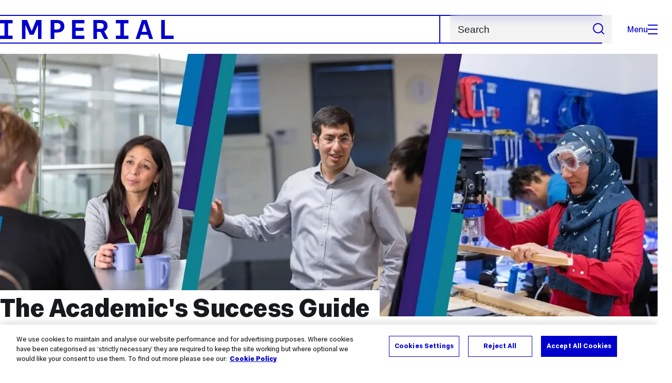

--- FILE ---
content_type: text/html; charset=UTF-8
request_url: https://www.imperial.ac.uk/academics-success-guide/
body_size: 13202
content:
<!DOCTYPE html>
<html class="no-js" lang="en-GB">

<head>
    <title>The Academic's Success Guide | Administration and support services | Imperial College London</title>

    <meta charset="utf-8" />
    <meta http-equiv="X-UA-Compatible" content="IE=edge" />
    <!-- OneTrust Cookies Consent Notice start for imperial.ac.uk -->
<script type="text/javascript" src="https://cdn-ukwest.onetrust.com/consent/6d9efb9d-b605-406f-b8b3-c9644859d064/OtAutoBlock.js" ></script><script src="https://cdn-ukwest.onetrust.com/scripttemplates/otSDKStub.js"  type="text/javascript" charset="UTF-8" data-domain-script="6d9efb9d-b605-406f-b8b3-c9644859d064" ></script>
<script type="text/javascript">function OptanonWrapper() { }</script>
<!-- OneTrust Cookies Consent Notice end for imperial.ac.uk -->
  	<link rel="preconnect" href="https://pxl01-imperialacuk.terminalfour.net">
    <link rel="dns-prefetch" href="https://pxl01-imperialacuk.terminalfour.net">

    <script type="application/ld+json">{"@context": "https://schema.org", "@type": "BreadcrumbList", "itemListElement": [{"@type": "ListItem","position": 1,"name": "Home","item": "https://www.imperial.ac.uk/"},{"@type": "ListItem","position": 2,"name": "Administration and support services","item": "https://www.imperial.ac.uk/admin-services/"},{"@type": "ListItem","position": 3,"name": "Early Career Researcher Institute","item": "https://www.imperial.ac.uk/admin-services/early-career-researcher-institute/"},{"@type": "ListItem","position": 4,"name": "Who we support","item": "https://www.imperial.ac.uk/admin-services/early-career-researcher-institute/who-we-support/"},{"@type": "ListItem","position": 5,"name": "Principal Investigators","item": "https://www.imperial.ac.uk/admin-services/early-career-researcher-institute/who-we-support/principal-investigators/"},{"@type": "ListItem","position": 6,"name": "The Academic's Success Guide","item": "https://www.imperial.ac.uk/admin-services/early-career-researcher-institute/who-we-support/principal-investigators/academics-success-guide/"}]}</script>
    <!-- Search metadata tags -->
<meta name="SectionType" content="website">
<!-- twitter metadata tags -->
<meta name="twitter:dnt" content="on">
<meta name="twitter:card" content="summary_large_image">
<meta name="twitter:site" content="@imperialcollege">
<meta name="twitter:title" content="The Academic's Success Guide">
<meta name="twitter:description" content="In this resource we have put together a collection of materials designed to support you in the various elements of establishing your career as a new...">
<meta name="twitter:image" content="https://pxl01-imperialacuk.terminalfour.net/filters:format(webp)/fit-in/1440x9999999/prod01/channel_3/media/images/banner-left-block-3000X1200/AcademicSuccessGuide-home.jpeg">
<meta name="fb:app_id" content="674884772674087">
<meta property="og:title" content="The Academic's Success Guide" />
<meta property="og:type" content="website" />
<meta property="og:image" content="https://pxl01-imperialacuk.terminalfour.net/filters:format(webp)/fit-in/1440x9999999/prod01/channel_3/media/images/banner-left-block-3000X1200/AcademicSuccessGuide-home.jpeg" />
<meta property="og:image:type" content="image/jpeg" />
<meta property="og:image:secure_url" content="https://pxl01-imperialacuk.terminalfour.net/filters:format(webp)/fit-in/1440x9999999/prod01/channel_3/media/images/banner-left-block-3000X1200/AcademicSuccessGuide-home.jpeg" />
<meta property="og:url" content="https://www.imperial.ac.uk/admin-services/early-career-researcher-institute/who-we-support/principal-investigators/academics-success-guide/" />
<meta property="og:description" content="In this resource we have put together a collection of materials designed to support you in the various elements of establishing your career as a new..." />
<meta property="og:locale" content="en_GB" />
<meta property="og:site_name" content="Imperial College London" />

    

    <meta name="keywords" content="">

    <meta name="viewport" content="width=device-width, initial-scale=1.0" />

    <!-- assets */ -->
<link rel="preload" href="/assets/website/fonts/icons/fonts/imperial-icons.woff?vrmf2d" as="font" type="font/woff" crossorigin>
<link rel="preload" href="/assets/website/fonts/imperial-sans/ImperialText-VF.woff2" as="font" type="font/woff2" crossorigin>
<link href="/assets/website/stylesheets/css/screen.2.2.1.css" media="all" rel="stylesheet" type="text/css" />
<link href="/assets/website/stylesheets/css/print.2.2.1.css" media="print" rel="stylesheet" type="text/css" />

<link rel="icon" type="image/svg+xml" href="/assets/website/images/favicon/favicon.svg">
<link rel="alternate icon" href="/assets/website/images/favicon/favicon.ico">
<link rel="icon" href="/assets/website/images/favicon/favicon-32.png" sizes="32x32">
<link rel="icon" href="/assets/website/images/favicon/favicon-57.png" sizes="57x57">
<link rel="icon" href="/assets/website/images/favicon/favicon-76.png" sizes="76x76">
<link rel="icon" href="/assets/website/images/favicon/favicon-96.png" sizes="96x96">
<link rel="icon" href="/assets/website/images/favicon/favicon-128.png" sizes="128x128">
<link rel="icon" href="/assets/website/images/favicon/favicon-192.png" sizes="192x192">
<link rel="icon" href="/assets/website/images/favicon/favicon-228.png" sizes="228x228">
<link rel="shortcut icon" href="/assets/website/images/favicon/favicon-196.png" sizes="196x196">
<link rel="apple-touch-icon" href="/assets/website/images/favicon/favicon-120.png" sizes="120x120">
<link rel="apple-touch-icon" href="/assets/website/images/favicon/favicon-152.png" sizes="152x152">
<link rel="apple-touch-icon" href="/assets/website/images/favicon/favicon-180.png" sizes="180x180">
<meta name="msapplication-TileColor" content="#C8D8E4">
<meta name="msapplication-TileImage" content="/assets/website/images/favicon/favicon-144.png">
<meta name="msapplication-config" content="/assets/website/images/favicon/browserconfig.xml" />

<script src="/assets/website/js/lib/jquery3.min.js" id="jquery3"></script>

<script defer src="/assets/website/js/build/application.2.2.1.min.js" type="text/javascript"></script>

<script defer src="//cdnjs.cloudflare.com/ajax/libs/gsap/3.10.4/gsap.min.js"></script>  <!-- gsap.min.js -->
     
    <link rel="canonical" href="https://www.imperial.ac.uk/admin-services/early-career-researcher-institute/who-we-support/principal-investigators/academics-success-guide/" />
    
 

      
      <meta name="SearchLanding" content="true">
      <meta name="LastModified" content="2025-12-22T15:00:32Z" />
</head>

<body class="theme-8">
    <noscript><iframe src="https://www.googletagmanager.com/ns.html?id=GTM-NDH95W87" height="0" width="0" style="display:none;visibility:hidden"></iframe></noscript><script>(function(w,d,s,l,i){w[l]=w[l]||[];w[l].push({'gtm.start': new Date().getTime(),event:'gtm.js'});var f=d.getElementsByTagName(s)[0], 
j=d.createElement(s),dl=l!='dataLayer'?'&l='+l:'';j.async=true;j.src= 'https://www.googletagmanager.com/gtm.js?id='+i+dl;f.parentNode.insertBefore(j,f); })(window,document,'script','dataLayer','GTM-NDH95W87');</script>
    <a class="skip-to" id="skip-to-content" href="#content">Skip to main content</a>
<a class="skip-to" id="link-to-accessibility" href="/about-the-site/accessibility/">View accessibility support page</a>     
    
    <header class="header">
        <div class="header__inner ">
            <a class="header__logo" href="/" aria-label="Homepage">
    <svg width="727" height="80" viewBox="0 0 727 80" fill="none" xmlns="http://www.w3.org/2000/svg">
        <path d="M301.453 0V80H353.346V66H316.622V46H350.152V32.4H316.622V14H353.346V0H301.453Z" fill="currentcolor" />
        <path d="M238.397 12.9177H227.22V39.8776H238.397C247.142 39.8776 253.566 35.6376 253.566 26.3953C253.566 16.8 247.142 12.9177 238.397 12.9177ZM239.196 52.8H227.22V80H212.052V0H239.196C256.219 0 269.533 7.72706 269.533 26.4C269.533 44.8 256.121 52.8 239.196 52.8Z" fill="currentcolor" />
        <path d="M485.079 0V14H503.84V66H485.079V80H537.77V66H519.009V14H537.77V0H485.079Z" fill="currentcolor" />
        <path d="M434.191 24.8C434.191 34.4377 428.602 37.4777 419.022 37.4777H406.248V12.9177H419.022C429.419 12.9224 434.191 16.8 434.191 24.8ZM450.158 24.8C450.158 6.12706 437.384 0 420.619 0H391.08V80H406.248V50.4H419.022C419.722 50.4 420.417 50.3859 421.107 50.3624L436.562 80H453.37L436.224 47.1906C444.565 43.4777 450.158 36.3435 450.158 24.8Z" fill="currentcolor" />
        <path d="M604.324 14.1929L615.238 49.4777H593.406L604.324 14.1929ZM594.345 0L567.999 80H583.966L589.409 62.4H619.235L624.678 80H640.645L614.299 0H594.345Z" fill="currentcolor" />
        <path d="M674.889 0V80H726.914V66H690.058V0H674.889Z" fill="currentcolor" />
        <path d="M151.908 0L132.747 47.04L113.587 0H92.0312V80H106.402V20.1882L124.764 62.4H140.731L159.093 20.1882V80H173.463V0H151.908Z" fill="currentcolor" />
        <path d="M0 0V14H18.7613V66H0V80H52.6912V66H33.93V14H52.6912V0H0Z" fill="currentcolor" />
    </svg>
</a>     

            <div class="header__buttons">
                <search class="header__search">
                   
                  <form action="/search/">
                      <label class="sr-only" for="search">Search</label>
                     <input placeholder="Search" type="search" id="search" name="searchStudioQuery" />
                      <button type="submit" value="Search" aria-label="Submit search">
                          <svg role="img" aria-hidden="true" focusable="false" class="icon icon--m">
                              <use xlink:href="/assets/website/images/svg/icons.svg#search"></use>
                          </svg>
                      </button>
                  </form>
                </search>

                <button class="header__search-toggle toggler" data-targets=".header__search--mobile">
                    Search
                    <svg role="img" aria-hidden="true" focusable="false" class="icon icon--m">
                        <use xlink:href="/assets/website/images/svg/icons.svg#search"></use>
                    </svg>
                </button>
                <button class="header__nav-open" aria-label="Open navigation overlay">Menu<span></span></button>
            </div>


            <nav class="header__nav-fallback">
                <ul class="cluster cluster--pad-m">
                    <li><a href="/study/">Study</a></li><li><a href="/research-and-innovation/">Research</a></li><li><a href="/faculties-and-departments/">Faculties</a></li><li><a href="https://www.imperial.ac.uk/news/">News</a></li><li><a href="/whats-on/">Events</a></li><li><a href="/about/">About</a></li><li><a href="/get-involved/">Get involved</a></li><li><a href="/giving/">Giving</a></li><li><a href="https://shopimperial.org/">Shop Imperial</a></li>
                    <li><a href="/search">Search</a></li>
                </ul>
            </nav>

            <search class="header__search header__search--mobile">
                   <form action="/search/">
                      <label class="sr-only" for="search">Search</label>
                     <input placeholder="Search" type="search" id="search" name="searchStudioQuery" />
                      <button type="submit" value="Search" aria-label="Submit search">
                          <svg role="img" aria-hidden="true" focusable="false" class="icon icon--m">
                              <use xlink:href="/assets/website/images/svg/icons.svg#search"></use>
                          </svg>
                      </button>
                  </form>
            </search>
        </div>

        <div id="#overlay" role="dialog" aria-modal="true" aria-labelledby="overlay-title" class="hidden">
            <h2 class="sr-only" id="overlay-title">Website navigation</h2>
            <div class="container">
                <div class="header__drawer">
                    <button class="header__nav-close" aria-label="Close navigation overlay">Close<span></span></button>
                    <a class="header__drawer__logo" href="/" aria-label="Homepage">
    <svg width="727" height="80" viewBox="0 0 727 80" fill="none" xmlns="http://www.w3.org/2000/svg">
    <path d="M301.453 0V80H353.346V66H316.622V46H350.152V32.4H316.622V14H353.346V0H301.453Z" fill="currentcolor"/>
    <path d="M238.397 12.9177H227.22V39.8776H238.397C247.142 39.8776 253.566 35.6376 253.566 26.3953C253.566 16.8 247.142 12.9177 238.397 12.9177ZM239.196 52.8H227.22V80H212.052V0H239.196C256.219 0 269.533 7.72706 269.533 26.4C269.533 44.8 256.121 52.8 239.196 52.8Z" fill="currentcolor"/>
    <path d="M485.079 0V14H503.84V66H485.079V80H537.77V66H519.009V14H537.77V0H485.079Z" fill="currentcolor"/>
    <path d="M434.191 24.8C434.191 34.4377 428.602 37.4777 419.022 37.4777H406.248V12.9177H419.022C429.419 12.9224 434.191 16.8 434.191 24.8ZM450.158 24.8C450.158 6.12706 437.384 0 420.619 0H391.08V80H406.248V50.4H419.022C419.722 50.4 420.417 50.3859 421.107 50.3624L436.562 80H453.37L436.224 47.1906C444.565 43.4777 450.158 36.3435 450.158 24.8Z" fill="currentcolor"/>
    <path d="M604.324 14.1929L615.238 49.4777H593.406L604.324 14.1929ZM594.345 0L567.999 80H583.966L589.409 62.4H619.235L624.678 80H640.645L614.299 0H594.345Z" fill="currentcolor"/>
    <path d="M674.889 0V80H726.914V66H690.058V0H674.889Z" fill="currentcolor"/>
    <path d="M151.908 0L132.747 47.04L113.587 0H92.0312V80H106.402V20.1882L124.764 62.4H140.731L159.093 20.1882V80H173.463V0H151.908Z" fill="currentcolor"/>
    <path d="M0 0V14H18.7613V66H0V80H52.6912V66H33.93V14H52.6912V0H0Z" fill="currentcolor"/>
</svg>
</a>     
                    <div class="header__pane-switchers">
                        <button class="header__pane-switcher" data-tab-id="site-nav">Key links</button>
                        <button class="header__pane-switcher" data-tab-id="section-nav">This section</button>
                    </div>
                    <div class="header__pane header__pane--global" id="site-nav">
                      	<a class="header__skip-link" href="#section-nav">Skip to section navigation</a>
                        <nav class="header__nav header__nav--global" aria-labelledby="global-nav-title">
                            <h3 class="sr-only" id="global-nav-title">Global site navigation</h3>
                            <ul>
                                <li>
    <a href="/study/">Study</a>
    <ul>
<li><a href="/study/courses/">Course search</a></li>
<li><a href="/study/apply/">Apply</a></li>
<li><a href="/study/fees-and-funding/">Fees and funding</a></li>
<li><a href="/study/student-life/">Student life</a></li>
<li><a href="/study/visit/">Visit</a></li>
<li><a href="/study/help-centre/">Help centre</a></li>
<li><a href="/study/request-info/">Request info</a></li>
<li><a href="/study/international-students/">International students</a></li>
<li><a href="https://www.imperial.ac.uk/business-school/executive-education/">Executive education</a></li>
<li></li>
<li><a href="/study/visit/summer-schools/">Summer schools</a></li>
</ul>
</li><li>
    <a href="/research-and-innovation/">Research</a>
    
</li><li>
    <a href="/faculties-and-departments/">Faculties</a>
    <ul>
<li><a href="/engineering/">Faculty of Engineering</a></li>
<li><a href="/medicine/">Faculty of Medicine</a></li>
<li><a href="/natural-sciences/">Faculty of Natural Sciences</a></li>
<li><a href="https://www.imperial.ac.uk/business-school/">Imperial Business School</a></li>
<li><a href="/admin-services/">Administrative and support services</a></li>
</ul>
</li><li>
    <a href="https://www.imperial.ac.uk/news/">News</a>
    <ul>
<li><a href="https://www.imperial.ac.uk/news/">News</a></li>
<li><a href="/be-inspired/stories/">Imperial Stories</a></li>
<li><a href="/be-inspired/magazine/">Imperial Magazine</a></li>
</ul>
</li><li>
    <a href="/whats-on/">Events</a>
    <ul>
<li><a href="/whats-on/">What's on</a></li>
<li><a href="/be-inspired/festival/">Great Exhibition Road Festival</a></li>
<li><a href="/be-inspired/lates/">Imperial Lates</a></li>
<li><a href="/students/graduation/">Graduation</a></li>
</ul>
</li><li>
    <a href="/about/">About</a>
    <ul>
<li><a href="/about/leadership-and-strategy/president/">President</a></li>
<li><a href="/about/leadership-and-strategy/provost/">Provost and Deputy President</a></li>
<li><a href="/admin-services/governance/university-governance-structure/governance-structure/council/">Council</a></li>
<li><a href="/about/leadership-and-strategy/strategy/">Imperial Strategy</a></li>
<li><a href="/about/global/">Imperial Global</a></li>
<li><a href="/about/sustainability/">Sustainable Imperial</a></li>
<li><a href="/about/school-of-convergence-science/">School of Convergence Science</a></li>
<li><a href="/about/governance/">Governance</a></li>
<li><a href="/visit/campuses/">Campuses</a></li>
<li><a href="https://profiles.imperial.ac.uk/">Our academics</a></li>
<li><a href="/jobs/">Jobs at Imperial</a></li>
</ul>
</li><li>
    <a href="/get-involved/">Get involved</a>
    <ul>
<li><a href="/giving/">Giving</a></li>
<li><a href="/be-inspired/schools-outreach/">Schools outreach</a></li>
<li><a href="/be-inspired/global-summer-school/">Imperial Global Summer School</a></li>
<li><a href="/be-inspired/societal-engagement/">Societal engagement</a></li>
<li><a href="/be-inspired/volunteering/">Volunteering and outreach</a></li>
<li><a href="/get-involved/women-at-imperial/">Women at Imperial</a></li>
</ul>
</li><li>
    <a href="/giving/">Giving</a>
    
</li><li>
    <a href="https://shopimperial.org/">Shop Imperial</a>
    
</li>
                            </ul>
                        </nav>
                        <nav aria-labelledby="user-nav-title" role="navigation">
    <h3 class="sr-only" id="user-nav-title">User links navigation</h3>
    <ul class="header__user-links">
        <li><a href="/staff/">For staff</a></li>
        <li><a href="/students/">Current students</a></li>
        <li><a href="/for-business/">Imperial for business</a></li>
        <li><a href="/be-inspired/schools-outreach/">For schools</a></li>
        <li><a href="/alumni/">Alumni</a></li>
    </ul>
</nav>
                    </div>
                    <div class="header__pane header__pane--section" id="section-nav">
                        <nav class="header__nav header__nav--section" aria-labelledby="section-nav-title">
                          	<!-- Section ID 404867--><a class="header__nav__breadcrumb" href="/admin-services/early-career-researcher-institute/">
<span>Early Career Researcher Institute</span>
</a>

                            <h3 class="header__nav__title" id="section-nav-title"><a href="/admin-services/early-career-researcher-institute/who-we-support/">Who we support</a><span class="sr-only"> navigation</span></h3>
                            <ul>
                                <li><a href="/admin-services/early-career-researcher-institute/who-we-support/masters-students/">Master's students</a></li><li><a href="/admin-services/early-career-researcher-institute/who-we-support/research-degree-students/">Research Degree Students</a>
<ul class="multilevel-linkul-0">
<li><a href="/admin-services/early-career-researcher-institute/who-we-support/research-degree-students/doctoral-proposition/">Doctoral proposition</a></li>
<li><a href="/admin-services/early-career-researcher-institute/who-we-support/research-degree-students/attendance-requirement/">Attendance requirement</a></li>
<li><a href="/admin-services/early-career-researcher-institute/who-we-support/research-degree-students/turnitin-guidance-for-students/">Turnitin Guidance for Students</a></li>
<li><a href="/admin-services/early-career-researcher-institute/learning-and-development/working-as-a-gta/" target="_self">Working as a Graduate Teaching Assistant (GTA)</a></li>
<li><a href="/admin-services/early-career-researcher-institute/who-we-support/research-degree-students/modality-of-final-thesis-research-degree-vivas/">Modality of final thesis research degree vivas</a></li>
<li><a href="/admin-services/early-career-researcher-institute/who-we-support/research-degree-students/covid-19---stipend-and-registration-extensions/">Covid 19 - Stipend and Registration Extensions</a>
<ul class="multilevel-linkul-1">
<li><a href="/admin-services/early-career-researcher-institute/who-we-support/research-degree-students/covid-19---stipend-and-registration-extensions/guidance-for-department-led-support/">Guidance for Department-led Support</a></li>

</ul>

</li>

</ul>

</li><li><a href="/admin-services/early-career-researcher-institute/who-we-support/postdocs/">Postdocs</a>
<ul class="multilevel-linkul-0">
<li><a href="/admin-services/early-career-researcher-institute/who-we-support/postdocs/what-is-a-postdoc/">What is a Postdoc</a></li>
<li><a href="/admin-services/early-career-researcher-institute/who-we-support/postdocs/your-10-development-days/">Your 10 development days</a>
<ul class="multilevel-linkul-1">
<li><a href="/admin-services/early-career-researcher-institute/who-we-support/postdocs/your-10-development-days/why/">Why undertake the 10 days personal and professional development?</a></li>
<li><a href="/admin-services/early-career-researcher-institute/who-we-support/postdocs/your-10-development-days/what-when/">What do you want to develop, and when? </a>
<ul class="multilevel-linkul-2">
<li><a href="/admin-services/early-career-researcher-institute/who-we-support/postdocs/your-10-development-days/what-when/10-days-development-planners/">10 days development planners</a></li>
<li><a href="/admin-services/early-career-researcher-institute/who-we-support/postdocs/your-10-development-days/what-when/examples/">Examples of experiences to gain and skills to develop</a></li>

</ul>

</li>
<li><a href="/admin-services/early-career-researcher-institute/who-we-support/postdocs/your-10-development-days/how-where/">How and where to find development opportunities </a>
<ul class="multilevel-linkul-2">
<li><a href="/admin-services/early-career-researcher-institute/who-we-support/postdocs/your-10-development-days/how-where/develop-a-broad-range-of-skills-/">Develop a broad range of skills </a>
<ul class="multilevel-linkul-3">
<li><a href="/admin-services/early-career-researcher-institute/who-we-support/postdocs/your-10-development-days/how-where/develop-a-broad-range-of-skills-/self/">Self</a></li>
<li><a href="/admin-services/early-career-researcher-institute/who-we-support/postdocs/your-10-development-days/how-where/develop-a-broad-range-of-skills-/others/">Others</a></li>
<li><a href="/admin-services/early-career-researcher-institute/who-we-support/postdocs/your-10-development-days/how-where/develop-a-broad-range-of-skills-/research-and-innovation/">Research and Innovation</a></li>
<li><a href="/admin-services/early-career-researcher-institute/who-we-support/postdocs/your-10-development-days/how-where/develop-a-broad-range-of-skills-/society-and-beyond/">Society and beyond R&amp;I</a></li>

</ul>

</li>
<li><a href="/admin-services/early-career-researcher-institute/who-we-support/postdocs/your-10-development-days/how-where/plan-and-engage/">Plan and engage in a variety of stimulating development activities</a>
<ul class="multilevel-linkul-3">
<li><a href="/admin-services/early-career-researcher-institute/who-we-support/postdocs/your-10-development-days/how-where/plan-and-engage/formal-development-activities-/">Formal development activities </a></li>
<li><a href="/admin-services/early-career-researcher-institute/who-we-support/postdocs/your-10-development-days/how-where/plan-and-engage/informal-development-activities/">Informal development activities</a></li>

</ul>

</li>

</ul>

</li>
<li><a href="/admin-services/early-career-researcher-institute/who-we-support/postdocs/your-10-development-days/faqs/">FAQs</a></li>
<li><a href="/admin-services/early-career-researcher-institute/who-we-support/postdocs/your-10-development-days/guidance-for-pis/">Guidance for PIs</a></li>

</ul>

</li>

</ul>

</li><li><a href="/admin-services/early-career-researcher-institute/who-we-support/research-fellows/">Research Fellows</a>
<ul class="multilevel-linkul-0">
<li><a href="/admin-services/early-career-researcher-institute/who-we-support/research-fellows/induction-checklist/">Induction checklist</a></li>
<li><a href="/admin-services/early-career-researcher-institute/individual-support-and-wellbeing/coaching/leadership-coaching-for-research-fellows/" target="_self">Leadership coaching for independent research fellows</a></li>
<li><a href="/admin-services/early-career-researcher-institute/learning-and-development/courses-by-programme/working-with-people/imperial-leadership-development-and-peer-mentoring-programme-for-fellows-assistant-and-associate-professors/" target="_self">Leadership Development and Peer Mentoring programme</a></li>
<li><a href="/admin-services/early-career-researcher-institute/learning-and-development/courses-by-programme/working-with-people/resilient-leadership-in-action/">Resilient Leadership in Action</a></li>

</ul>

</li><li><a href="/admin-services/early-career-researcher-institute/who-we-support/research-degree-supervisors/">Research Degree Supervisors</a>
<ul class="multilevel-linkul-0">
<li><a href="/admin-services/early-career-researcher-institute/learning-and-development/cornerstone/" target="_self">Cornerstone</a></li>

</ul>

</li><li><a href="/admin-services/early-career-researcher-institute/who-we-support/line-managers-of-research-staff/">Line Managers of Research Staff</a></li><li><span class="currentbranch0"><a href="/admin-services/early-career-researcher-institute/who-we-support/principal-investigators/">Principal Investigators</a></span>
<ul class="multilevel-linkul-0">
<li><span class="currentbranch1"><a href="/admin-services/early-career-researcher-institute/who-we-support/principal-investigators/academics-success-guide/">The Academic's Success Guide</a></span>
<ul class="multilevel-linkul-1">
<li><a href="/admin-services/early-career-researcher-institute/who-we-support/principal-investigators/academics-success-guide/navigating-induction-and-probation/">Navigating induction and probation</a>
<ul class="multilevel-linkul-2">
<li><a href="/admin-services/early-career-researcher-institute/who-we-support/principal-investigators/academics-success-guide/navigating-induction-and-probation/general-advice-on-your-probation-and-induction/">General advice on your probation and induction</a></li>
<li><a href="/admin-services/early-career-researcher-institute/who-we-support/principal-investigators/academics-success-guide/navigating-induction-and-probation/establishing-your-research/">Establishing your research</a></li>
<li><a href="/admin-services/early-career-researcher-institute/who-we-support/principal-investigators/academics-success-guide/navigating-induction-and-probation/establishing-your-teaching-and-learning-practice/">Establishing your teaching and learning practice</a></li>

</ul>

</li>
<li><a href="/admin-services/early-career-researcher-institute/who-we-support/principal-investigators/academics-success-guide/managing-yourself-and-your-career/">Managing yourself and your career</a>
<ul class="multilevel-linkul-2">
<li><a href="/admin-services/early-career-researcher-institute/who-we-support/principal-investigators/academics-success-guide/managing-yourself-and-your-career/being-strategic-in-your-career-and-research/">Being strategic in your career (and research)</a></li>
<li><a href="/admin-services/early-career-researcher-institute/who-we-support/principal-investigators/academics-success-guide/managing-yourself-and-your-career/reviewing-your-career-progress/">Reviewing your career progress</a>
<ul class="multilevel-linkul-3">
<li><a href="/admin-services/early-career-researcher-institute/who-we-support/principal-investigators/academics-success-guide/managing-yourself-and-your-career/reviewing-your-career-progress/successes-and-achievements/">Successes and achievements</a></li>
<li><a href="/admin-services/early-career-researcher-institute/who-we-support/principal-investigators/academics-success-guide/managing-yourself-and-your-career/reviewing-your-career-progress/values-and-satisfaction-/">Values and satisfaction </a></li>
<li><a href="/admin-services/early-career-researcher-institute/who-we-support/principal-investigators/academics-success-guide/managing-yourself-and-your-career/reviewing-your-career-progress/skills-and-strengths/">Skills and strengths</a></li>
<li><a href="/admin-services/early-career-researcher-institute/who-we-support/principal-investigators/academics-success-guide/managing-yourself-and-your-career/reviewing-your-career-progress/stock-takes-to-review-progress/">Stock-takes to review progress</a></li>
<li><a href="/admin-services/early-career-researcher-institute/who-we-support/principal-investigators/academics-success-guide/managing-yourself-and-your-career/reviewing-your-career-progress/career-progression-and-aspirations/">Career progression and aspirations</a></li>

</ul>

</li>
<li><a href="/admin-services/early-career-researcher-institute/who-we-support/principal-investigators/academics-success-guide/managing-yourself-and-your-career/time-management-and-prioritisation/">Time management and prioritisation</a></li>
<li><a href="/admin-services/early-career-researcher-institute/who-we-support/principal-investigators/academics-success-guide/managing-yourself-and-your-career/managing-flexible-working-and-caring-responsibilities/">Managing flexible working and caring responsibilities</a></li>
<li><a href="/admin-services/early-career-researcher-institute/who-we-support/principal-investigators/academics-success-guide/managing-yourself-and-your-career/resilience-and-wellbeing/">Resilience and wellbeing</a>
<ul class="multilevel-linkul-3">
<li><a href="/admin-services/early-career-researcher-institute/who-we-support/principal-investigators/academics-success-guide/managing-yourself-and-your-career/resilience-and-wellbeing/coping-with-rejection-and-critical-feedback-/">Coping with rejection and critical feedback </a></li>
<li><a href="/admin-services/early-career-researcher-institute/who-we-support/principal-investigators/academics-success-guide/managing-yourself-and-your-career/resilience-and-wellbeing/managing-your-inner-critic/">Managing your inner critic</a></li>
<li><a href="/admin-services/early-career-researcher-institute/who-we-support/principal-investigators/academics-success-guide/managing-yourself-and-your-career/resilience-and-wellbeing/seeking-support-for-your-wellbeing/">Seeking support for your wellbeing</a></li>

</ul>

</li>
<li><a href="/admin-services/early-career-researcher-institute/who-we-support/principal-investigators/academics-success-guide/managing-yourself-and-your-career/networks-collaborations-and-visibility/">Networks, collaborations and visibility</a>
<ul class="multilevel-linkul-3">
<li><a href="/admin-services/early-career-researcher-institute/who-we-support/principal-investigators/academics-success-guide/managing-yourself-and-your-career/networks-collaborations-and-visibility/the-importance-of-networking/">The importance of networking</a></li>
<li><a href="/admin-services/early-career-researcher-institute/who-we-support/principal-investigators/academics-success-guide/managing-yourself-and-your-career/networks-collaborations-and-visibility/reviewing-your-networks-and-visibility/">Reviewing your networks and visibility</a>
<ul class="multilevel-linkul-4">
<li><a href="/admin-services/early-career-researcher-institute/who-we-support/principal-investigators/academics-success-guide/managing-yourself-and-your-career/networks-collaborations-and-visibility/reviewing-your-networks-and-visibility/reviewing-your-networks/">Reviewing your networks</a></li>
<li><a href="/admin-services/early-career-researcher-institute/who-we-support/principal-investigators/academics-success-guide/managing-yourself-and-your-career/networks-collaborations-and-visibility/reviewing-your-networks-and-visibility/building-visibility-and-reputation/">Building visibility and reputation</a></li>
<li><a href="/admin-services/early-career-researcher-institute/who-we-support/principal-investigators/academics-success-guide/managing-yourself-and-your-career/networks-collaborations-and-visibility/reviewing-your-networks-and-visibility/managing-your-collaboration-teams/">Managing your collaboration teams</a></li>

</ul>

</li>
<li><a href="/admin-services/early-career-researcher-institute/who-we-support/principal-investigators/academics-success-guide/managing-yourself-and-your-career/networks-collaborations-and-visibility/connecting-with-peers-locally/">Connecting with peers locally</a></li>

</ul>

</li>

</ul>

</li>
<li><a href="/admin-services/early-career-researcher-institute/who-we-support/principal-investigators/academics-success-guide/leading-your-research-group/">Leading your research group</a>
<ul class="multilevel-linkul-2">
<li><a href="/admin-services/early-career-researcher-institute/who-we-support/principal-investigators/academics-success-guide/leading-your-research-group/recruitment-and-induction-of-your-new-research-group/">Recruitment and induction of your new research group</a></li>
<li><a href="/admin-services/early-career-researcher-institute/who-we-support/principal-investigators/academics-success-guide/leading-your-research-group/building-and-developing-a-team/">Building and developing a team</a>
<ul class="multilevel-linkul-3">
<li><a href="/admin-services/early-career-researcher-institute/who-we-support/principal-investigators/academics-success-guide/leading-your-research-group/building-and-developing-a-team/team-development-and-leadership/">Team development and leadership</a></li>
<li><a href="/admin-services/early-career-researcher-institute/who-we-support/principal-investigators/academics-success-guide/leading-your-research-group/building-and-developing-a-team/developing-a-vision/">Developing a vision</a></li>
<li><a href="/admin-services/early-career-researcher-institute/who-we-support/principal-investigators/academics-success-guide/leading-your-research-group/building-and-developing-a-team/building-trust/">Building trust</a></li>
<li><a href="/admin-services/early-career-researcher-institute/who-we-support/principal-investigators/academics-success-guide/leading-your-research-group/building-and-developing-a-team/expectation-setting/">Expectation setting</a></li>

</ul>

</li>
<li><a href="/admin-services/early-career-researcher-institute/who-we-support/principal-investigators/academics-success-guide/leading-your-research-group/creating-a-thriving-and-inclusive-environment/">Creating a thriving and inclusive environment</a></li>
<li><a href="/admin-services/early-career-researcher-institute/who-we-support/principal-investigators/academics-success-guide/leading-your-research-group/managing-your-teams-performance/">Managing your team&rsquo;s performance</a>
<ul class="multilevel-linkul-3">
<li><a href="/admin-services/early-career-researcher-institute/who-we-support/principal-investigators/academics-success-guide/leading-your-research-group/managing-your-teams-performance/agree-goals/">Agree goals</a></li>
<li><a href="/admin-services/early-career-researcher-institute/who-we-support/principal-investigators/academics-success-guide/leading-your-research-group/managing-your-teams-performance/delegate-to-allow-achievement/">Delegate to allow achievement</a></li>
<li><a href="/admin-services/early-career-researcher-institute/who-we-support/principal-investigators/academics-success-guide/leading-your-research-group/managing-your-teams-performance/give-feedback-on-performance/">Give feedback on performance</a></li>
<li><a href="/admin-services/early-career-researcher-institute/who-we-support/principal-investigators/academics-success-guide/leading-your-research-group/managing-your-teams-performance/support-to-enhance-performance/">Support to enhance performance</a>
<ul class="multilevel-linkul-4">
<li><a href="/admin-services/early-career-researcher-institute/who-we-support/principal-investigators/academics-success-guide/leading-your-research-group/managing-your-teams-performance/support-to-enhance-performance/using-a-coaching-approach/">Using a coaching approach</a></li>
<li><a href="/admin-services/early-career-researcher-institute/who-we-support/principal-investigators/academics-success-guide/leading-your-research-group/managing-your-teams-performance/support-to-enhance-performance/providing-recognition/">Providing recognition</a></li>
<li><a href="/admin-services/early-career-researcher-institute/who-we-support/principal-investigators/academics-success-guide/leading-your-research-group/managing-your-teams-performance/support-to-enhance-performance/developing-autonomy/">Developing autonomy</a></li>
<li><a href="/admin-services/early-career-researcher-institute/who-we-support/principal-investigators/academics-success-guide/leading-your-research-group/managing-your-teams-performance/support-to-enhance-performance/motivating-others/">Motivating others</a></li>

</ul>

</li>

</ul>

</li>
<li><a href="/admin-services/early-career-researcher-institute/who-we-support/principal-investigators/academics-success-guide/leading-your-research-group/running-effective-meetings/">Running effective meetings</a></li>
<li><a href="/admin-services/early-career-researcher-institute/who-we-support/principal-investigators/academics-success-guide/leading-your-research-group/supporting-the-skills-and-career-development-of-your-team/">Supporting the skills and career development of your team</a></li>
<li><a href="/admin-services/early-career-researcher-institute/who-we-support/principal-investigators/academics-success-guide/leading-your-research-group/understanding-and-managing-communication-and-work-style-differences/">Understanding and managing communication and work style differences</a></li>

</ul>

</li>
<li><a href="/admin-services/early-career-researcher-institute/who-we-support/principal-investigators/academics-success-guide/managing-research-projects/" class="">Managing research projects</a>
<ul class="multilevel-linkul-2">
<li><a href="/admin-services/early-career-researcher-institute/who-we-support/principal-investigators/academics-success-guide/managing-research-projects/project-definition/" class="">Project definition</a>
<ul class="multilevel-linkul-3">
<li><a href="/admin-services/early-career-researcher-institute/who-we-support/principal-investigators/academics-success-guide/managing-research-projects/project-definition/alignment-to-research-funders/" class="">Alignment to research funders</a></li>

</ul>

</li>
<li><a href="/admin-services/early-career-researcher-institute/who-we-support/principal-investigators/academics-success-guide/managing-research-projects/project-planning/" class="">Project planning</a></li>
<li><a href="/admin-services/early-career-researcher-institute/who-we-support/principal-investigators/academics-success-guide/managing-research-projects/project-execution-and-close/" class="">Project execution and close</a>
<ul class="multilevel-linkul-3">
<li><a href="/admin-services/early-career-researcher-institute/who-we-support/principal-investigators/academics-success-guide/managing-research-projects/project-execution-and-close/motivating-research-staff/" class="">Motivating research staff</a></li>
<li><a href="/admin-services/early-career-researcher-institute/who-we-support/principal-investigators/academics-success-guide/managing-research-projects/project-execution-and-close/digital-tools-to-support-project-execution/" class="">Digital tools to support project execution</a></li>

</ul>

</li>

</ul>

</li>

</ul>

</li>

</ul>

</li><li><a href="/admin-services/early-career-researcher-institute/who-we-support/research-technical-professionals-and-software-engineers/">Research Technical Professionals and Software Engineers</a></li>
                            </ul>
                        </nav>
                    </div>
                </div>
            </div>
        </div>
    </header>
    <!-- Search text crawl start -->
    <main id="page">
        
        <div class="container landing flow-xl " id="content">
            
            <div class="flow-m">
    <div class="lead-image">
        <picture>
            <source srcset="https://pxl01-imperialacuk.terminalfour.net/fit-in/720x720/prod01/channel_3/media/images/square-2000X2000/ACADEMIC-WOMEN241016_ug_graduation_dg_316.jpg 1x, https://pxl01-imperialacuk.terminalfour.net/fit-in/1080x1080/prod01/channel_3/media/images/square-2000X2000/ACADEMIC-WOMEN241016_ug_graduation_dg_316.jpg 2x" media="(max-width: 899px)"/>
            <source srcset="https://pxl01-imperialacuk.terminalfour.net/filters:format(webp)/fit-in/1440x9999999/prod01/channel_3/media/images/banner-left-block-3000X1200/AcademicSuccessGuide-home.jpeg 1x, https://pxl01-imperialacuk.terminalfour.net/filters:format(webp)/fit-in/2880x9999999/prod01/channel_3/media/images/banner-left-block-3000X1200/AcademicSuccessGuide-home.jpeg 2x"/>
            <img src="https://pxl01-imperialacuk.terminalfour.net/filters:format(webp)/fit-in/1440x9999999/prod01/channel_3/media/images/banner-left-block-3000X1200/AcademicSuccessGuide-home.jpeg" loading="eager" fetchpriority="high" alt="" width="3000" height="1200"/>
        </picture>
        <h1 class="lead-image__title lead-image__title--small">The Academic's Success Guide</h1>
    </div>
    <div class="row row--gap-on-collapse">
        <div class="col lg-9 md-8 sm-12">
            <p class="standfirst">
                In this resource we have put together a collection of materials designed to support you in the various elements of establishing your career as a new academic and leading your first research group.
            </p>
        </div>
        <div class="col lg-3 md-4 sm-12">
            <section class="popular-links flow-xs">
                <h2>This resource was developed by:</h2>
                    <ul class="flow-2xs">
                        <li>
                            <a class="lwi" href="/students/success-guide/pgt/beyond-academic-life/what-next/graduate-school/">
                                <svg role="img" aria-hidden="true" focusable="false" class="icon icon--m">
                                <use xlink:href="/assets/website/images/svg/icons.svg#arrow-right"></use>
                                </svg>
                            Early Career Researcher Institute
                            </a>
                        </li>
                        <li>
                            <a class="lwi" href="/admin-services/human-resources/talent/courses-and-programmes/">
                                <svg role="img" aria-hidden="true" focusable="false" class="icon icon--m">
                                <use xlink:href="/assets/website/images/svg/icons.svg#arrow-right"></use>
                                </svg>
                            People Function Learning and Talent
                            </a>
                        </li>
                        
                    </ul>
            </section>
        </div>
    </div>
</div>
            <!-- begin Flexible widget -->
<div class="flexible ">
    <div class="heading sr-only">
        <h2 class="title">Browse our lists of videos, links and templates</h2>
    </div>
    <div class="row equal-height-columns">
<!-- navigation object : Flexible area column Retrieve --><!-- begin Flexible item - colour block -->
<div class="flexible__item">
        <div class="media-item full primary reverse equal-height">
            <a href="/admin-services/early-career-researcher-institute/who-we-support/principal-investigators/academics-success-guide/resources-overview/">                <div class="content">
                    <h3 class="title">Resource Lists</h3>
                    <p>Browse our lists of videos, links and templates to help you navigate the early stages of your research career.</p>
                </div>
            </a>
        </div>
</div>
<!-- end Flexible item - colour block -->
<!-- begin Flexible item - colour block -->
<div class="flexible__item">
        <div class="media-item full primary reverse equal-height">
            <a href="https://forms.office.com/pages/responsepage.aspx?id=B3WJK4zudUWDC0-CZ8PTB8hRIcM0doFJks4vZ-LS03VUNEJFSkxXVDVVUEhQSzIwT01TQTJFUjE3My4u&route=shorturl" target="_blank">                <div class="content">
                    <h3 class="title">Help us improve this resource</h3>
                    <p>We'd love to hear how you are using this online resource and if you have ideas for how we could further develop its content and functionality.</p>
                    <p>
                        <span class="link primary">Get in touch to share your thoughts</span>
                    </p>
                </div>
            </a>
        </div>
</div>
<!-- end Flexible item - colour block -->
<!-- begin Flexible item - colour block -->
<div class="flexible__item">
        <div class="media-item full primary reverse equal-height">
            <a href="/admin-services/early-career-researcher-institute/who-we-support/principal-investigators/academics-success-guide/a-z-of-resource-topics/">                <div class="content">
                    <h3 class="title">Topics A-Z</h3>
                    <p>Search our A-Z of resource topics, from giving feedback and building a team to looking after you wellbeing and optimising time management.</p>
                </div>
            </a>
        </div>
</div>
<!-- end Flexible item - colour block -->
    </div>
</div>
<!-- end Flexible widget -->
<!-- begin Video - with text -->
<div class="row video-text">    <div class="col lg-6">        <div class="video-player" data-src="https://www.youtube.com/watch?v=k9K1wI7PGtI" tabindex="0">
            <figure class="caption">                <div class="video-placeholder custom">                    <img src="https://pxl01-imperialacuk.terminalfour.net/fit-in/960x540/prod01/channel_3/media/images/landscape-3000X2000/ASG_intro_slide.jpg"srcset="https://pxl01-imperialacuk.terminalfour.net/fit-in/960x540/prod01/channel_3/media/images/landscape-3000X2000/ASG_intro_slide.jpg 1x,https://pxl01-imperialacuk.terminalfour.net/fit-in/1920x1080/filters:upscale()/prod01/channel_3/media/images/landscape-3000X2000/ASG_intro_slide.jpg 2x,https://pxl01-imperialacuk.terminalfour.net/fit-in/3840x2160/filters:upscale()/prod01/channel_3/media/images/landscape-3000X2000/ASG_intro_slide.jpg 4x,"alt="">                    <a href="#" class="play-button">Play video</a>                </div>                <figcaption>An introduction to the resources in the Academic's Success Guide and how to explore it.</figcaption>            </figure>        </div>    </div>    <div class="col lg-6">        <div class="content lg-10 md-12 wysiwyg">            <h3 class="title fake-h2 sr-only">Introduction</h3>            <p>The information on this page is based on what we know early career academics have found helpful in the past.</p>
<p>It's designed to be a first port of call to provide you with learning, advice and guidance tailored to your context, as well as directing you to relevant information, services and support elsewhere in the university.</p>
<p>It covers the following four themes:</p>        </div>    </div></div>
<!-- end Video - with text --><!-- begin Flexible widget -->
<div class="flexible ">
    <div class="heading sr-only">
        <h2 class="title">Resources</h2>
    </div>
    <div class="row equal-height-columns">
<!-- navigation object : Flexible area column Retrieve --><!-- begin Flexible item - colour block -->
<div class="flexible__item">
        <div class="media-item full secondary reverse equal-height">
            <a href="/admin-services/early-career-researcher-institute/who-we-support/principal-investigators/academics-success-guide/navigating-induction-and-probation/">                <div class="content">
                    <h3 class="title">1. Navigating induction and probation</h3>
                    <p>Insights, perspectives and resources to help you establish yourself as a new PI.</p>
                    <p>
                        <span class="link primary">Explore this resource</span>
                    </p>
                </div>
            </a>
        </div>
</div>
<!-- end Flexible item - colour block -->
<!-- begin Flexible item - colour block -->
<div class="flexible__item">
        <div class="media-item full info reverse equal-height">
            <a href="/admin-services/early-career-researcher-institute/who-we-support/principal-investigators/academics-success-guide/managing-yourself-and-your-career/">                <div class="content">
                    <h3 class="title">2. Managing yourself and your research career</h3>
                    <p>Take a more strategic and forward-looking approach as you transition into leadership.</p>
                    <p>
                        <span class="link primary">Explore this resource</span>
                    </p>
                </div>
            </a>
        </div>
</div>
<!-- end Flexible item - colour block -->
<!-- begin Flexible item - colour block -->
<div class="flexible__item">
        <div class="media-item full info reverse equal-height">
            <a href="/admin-services/early-career-researcher-institute/who-we-support/principal-investigators/academics-success-guide/leading-your-research-group/">                <div class="content">
                    <h3 class="title">3. Leading your own research group</h3>
                    <p>Turn your attention from managing resources to also managing people and teams.</p>
                    <p>
                        <span class="link primary">Explore this resource</span>
                    </p>
                </div>
            </a>
        </div>
</div>
<!-- end Flexible item - colour block -->
<!-- begin Flexible item - colour block -->
<div class="flexible__item">
        <div class="media-item full secondary reverse equal-height">
            <a href="/admin-services/early-career-researcher-institute/who-we-support/principal-investigators/academics-success-guide/managing-research-projects/">                <div class="content">
                    <h3 class="title">4. Managing research projects</h3>
                    <p>Explore why and how you should invest time and energy to project manage research.</p>
                    <p>
                        <span class="link primary">Explore this resource</span>
                    </p>
                </div>
            </a>
        </div>
</div>
<!-- end Flexible item - colour block -->
    </div>
</div>
<!-- end Flexible widget -->
<section>
    <div class="row row--space-between row--align-center flow-opposite">
        <div class="col lg-5 md-5 sm-12">
            <img src="https://pxl01-imperialacuk.terminalfour.net/fit-in/720x9999999/filters:quality(70)/filters:format(webp)/prod01/channel_3/media/images/square-2000X2000/Professor-Mary-Ryan-1X1-square-dimensions.jpg" alt="" loading="lazy">
        </div>
        <div class="col lg-6 md-7 sm-12">
            <div class="flow-m">
                <blockquote class="full-width quote-feature">
                    <svg xmlns="http://www.w3.org/2000/svg" width="74" height="60" viewBox="0 0 74 60" fill="none">
                        <path opacity="1" d="M0 60V37.4733C0 26.7972 2.53084 18.363 7.59253 12.1708C12.7255 5.97865 20.1755 1.92171 29.9424 0V11.1032C22.6707 13.3808 17.7872 17.2954 15.292 22.847C14.0088 25.7651 13.4741 28.79 13.6879 31.9217H30.4771V60H0ZM72.9653 11.1032C65.7649 13.3096 60.9171 17.2954 58.4219 23.0605C56.996 26.121 56.4257 29.0747 56.7109 31.9217H73.5V60H43.0229V37.4733C43.0229 26.6548 45.6251 18.1851 50.8293 12.0641C56.1049 5.94306 63.4836 1.92171 72.9653 0V11.1032Z" fill="#c71585"/>
                    </svg>                                
                    <span class="quotation">Personal development is a continuous process for all of us, and investing time in it leads to growth, learning, and greater success in your academic career. I&rsquo;m delighted to give this my full support and endorsement.</span>
                    <span class="quoted-from">Professor Mary Ryan</span>
                    <span class="quoted-from-title">Vice Provost for Research and Enterprise</span>
                </blockquote>
                
            </div>
        </div>
    </div>
</section><div class="row wysiwyg">
<h2>How to use this guide</h2>
<p>The Academic's Success Guide contains videos, templates, worksheets, and links to support your personal development.</p>
<p>You'll also find advice and insights from senior <span>PIs and senior managers from academic departments and professional services around the university.</span></p>
<p>Whether you progress through the guide sequentially or <a href="https://www.imperial.ac.uk/admin-services/early-career-researcher-institute/who-we-support/principal-investigators/academics-success-guide/a-z-of-resource-topics/">go directly to a specific topic</a> that you currently need help with, we hope this resource will prove useful to you throughout your research career.</p>
<p><span>We'd love to hear how you are using this online resource and if you have ideas for how we could further develop its content and functionality.&nbsp;</span><a href="https://forms.office.com/e/TpqDii3mnT" target="_blank" rel="noopener">Get in touch to share your thoughts</a><span>.</span></p>
</div>        
</div>
    </main>
    <!-- Search text crawl end -->
    <footer class="footer" role="contentinfo">
        <section class="footer__sub">
<header class="sr-only">
<h2 class="sr-only">Contact and Links</h2>
</header>
<div class="container">
<div class="row row--space-between row--gap-on-collapse" itemscope itemtype="https://schema.org/Organization">
<div class="col lg-4 sm-12">
<h3 class="step-4"><span itemprop="name">Early Career Researcher Institute</span></h3></div>
<div class="col lg-7 md-8 sm-12">
<div class="row row--sub-footer" itemscope itemtype="http://schema.org/PostalAddress">
<div class="col lg-6 xs-12">
    <div class="flow-xs">
        <h4 class="step-0">Contact us</h4>
        <nav class="flow-xs">
      
         <p><a href="mailto:ecri@imperial.ac.uk" target="_blank" >Email the team</a></p>
        
        <p><a href="/admin-services/early-career-researcher-institute/about-us/meet-the-team/">Meet the team</a></p>
        
        
        
        
        
        
      </nav>

    </div>
</div><div class="col lg-6 xs-12">
    <div class="flow-xs">
        <h4 class="step-0">Find us on social media</h4>
        <nav>
          <ul class="footer__social cluster">
            
            
            <li><a href="https://www.youtube.com/@ImperialECRI" target="_blank" itemprop="sameAs">
                <span class="sr-only">YouTube</span>
                <svg role="img" aria-hidden="true" focusable="false" class="icon icon--m">
                    <use xlink:href="/assets/website/images/svg/icons.svg#youtube"></use>
                </svg>
            </a></li>
            
            <li><a href="https://www.instagram.com/imperialecri/" target="_blank" itemprop="sameAs">
                <span class="sr-only">Instagram</span>
                <svg role="img" aria-hidden="true" focusable="false" class="icon icon--m">
                    <use xlink:href="/assets/website/images/svg/icons.svg#instagram"></use>
                </svg>
            </a></li>
            
            
            
            
            
            <li><a href="https://bsky.app/profile/imperialecri.bsky.social" target="_blank" itemprop="sameAs">
    <span class="sr-only">BlueSky</span>
    <svg role="img" aria-hidden="true" focusable="false" class="icon icon--m">
        <use xlink:href="/assets/website/images/svg/icons.svg#bluesky-outline"></use>
    </svg>
</a></li>
        </ul>
      </nav>
    </div>
</div></div>
</div>
</div>
</div>
</section>

        <section class="footer__main">
    <h2 class="sr-only">Useful Links</h2>
    <div class="container">
        <div class="row row--gap-on-collapse">
            <nav class="col lg-3 sm-12">
                <div class="flow-s">
                    <h3 class="step--1">Popular links</h3>
                    <ul>
<li><a href="/admin-services/ict/self-service/digital-education-services/digital-education-platforms/blackboard/">Blackboard</a></li>
<li><a href="/admin-services/ict/contact-ict-service-desk/">Contact the Service Desk</a></li>
<li><a href="/jobs/">Jobs</a></li>
<li><a href="/admin-services/library/">Library services</a></li>
<li><a href="https://email.imperial.ac.uk" target="_blank" rel="noopener">Outlook email online</a></li>
</ul>
                </div>
            </nav>
            <nav class="col lg-3 sm-12">
                <div class="flow-s">
                    <h3 class="step--1">Faculties</h3>
                    <ul>
<li><a href="/engineering/">Engineering</a></li>
<li><a href="/medicine/">Medicine</a></li>
<li><a href="/natural-sciences/">Natural Sciences</a></li>
<li><a href="https://www.imperial.ac.uk/business-school/" target="_blank" rel="noopener">Imperial Business School</a></li>
</ul>
                </div>
            </nav>
            <nav class="col lg-3 sm-12">
                <div class="flow-s">
                    <h3 class="step--1">Directories</h3>
                    <ul>
<li><a href="/admin-services/">Admin and support services </a></li>
<li><a href="/multidisciplinary-research/">Networks and Centres </a></li>
<li><a href="/a-z-research/">Research groups </a></li>
<li><a href="https://profiles.imperial.ac.uk/" target="_blank" rel="noopener">Search all staff</a></li>
</ul>
                </div>
            </nav>
            <nav class="col lg-3 sm-12">
                <div class="flow-s">
                    <h3 class="step--1">Partners</h3>
                    <ul>
<li><a href="https://ahsc.org.uk/" target="_blank" rel="noopener">Imperial College Academic Health Science Centre </a></li>
<li><a href="https://imperialcollegehealthpartners.com/" target="_blank" rel="noopener">Imperial College Health Partners </a></li>
<li><a href="https://www.imperial.nhs.uk/" target="_blank" rel="noopener">Imperial College Healthcare NHS Trust </a></li>
<li><a href="https://www.imperial-consultants.co.uk/" target="_blank" rel="noopener">Imperial Consultants</a></li>
</ul>
                </div>
            </nav>
        </div>
    </div>
</section>

<section itemscope itemtype="http://schema.org/CollegeOrUniversity">
    <h2 class="sr-only">College Information</h2>
    <div class="container">
        <div class="footer__common">
            <div class="row">
                <div class="col lg-3 sm-12">
                    <div class="footer__contact flow-s">
                        <a href="#" class="footer__brand">
                            <span class="sr-only" itemprop="name">Imperial College London</span>
                            <svg width="727" height="80" viewBox="0 0 727 80" fill="none" xmlns="http://www.w3.org/2000/svg">
                                <path d="M301.453 0V80H353.346V66H316.622V46H350.152V32.4H316.622V14H353.346V0H301.453Z" fill="currentcolor"/>
                                <path d="M238.397 12.9177H227.22V39.8776H238.397C247.142 39.8776 253.566 35.6376 253.566 26.3953C253.566 16.8 247.142 12.9177 238.397 12.9177ZM239.196 52.8H227.22V80H212.052V0H239.196C256.219 0 269.533 7.72706 269.533 26.4C269.533 44.8 256.121 52.8 239.196 52.8Z" fill="currentcolor"/>
                                <path d="M485.079 0V14H503.84V66H485.079V80H537.77V66H519.009V14H537.77V0H485.079Z" fill="currentcolor"/>
                                <path d="M434.191 24.8C434.191 34.4377 428.602 37.4777 419.022 37.4777H406.248V12.9177H419.022C429.419 12.9224 434.191 16.8 434.191 24.8ZM450.158 24.8C450.158 6.12706 437.384 0 420.619 0H391.08V80H406.248V50.4H419.022C419.722 50.4 420.417 50.3859 421.107 50.3624L436.562 80H453.37L436.224 47.1906C444.565 43.4777 450.158 36.3435 450.158 24.8Z" fill="currentcolor"/>
                                <path d="M604.324 14.1929L615.238 49.4777H593.406L604.324 14.1929ZM594.345 0L567.999 80H583.966L589.409 62.4H619.235L624.678 80H640.645L614.299 0H594.345Z" fill="currentcolor"/>
                                <path d="M674.889 0V80H726.914V66H690.058V0H674.889Z" fill="currentcolor"/>
                                <path d="M151.908 0L132.747 47.04L113.587 0H92.0312V80H106.402V20.1882L124.764 62.4H140.731L159.093 20.1882V80H173.463V0H151.908Z" fill="currentcolor"/>
                                <path d="M0 0V14H18.7613V66H0V80H52.6912V66H33.93V14H52.6912V0H0Z" fill="currentcolor"/>
                            </svg>
                        </a>
                        <meta itemprop="url" content="https://www.imperial.ac.uk/">
                        <meta itemprop="image"
                            content="https://www.imperial.ac.uk/ImageCropToolT4/imageTool/uploaded-images/homepage-default-social--tojpeg_1523872141375_x1.jpg">
                        <meta itemprop="logo"
                            content="https://www.imperial.ac.uk/assets/website/images/logo/imperial-600.png">
                        <meta itemprop="sameAs" content="https://en.wikipedia.org/wiki/Imperial_College_London">
                        <div class="address">
                            <h3 class="sr-only">Address</h3>
                            <p itemscope itemtype="http://schema.org/PostalAddress" itemprop="address">
                                <span itemprop="name">Imperial College London</span><br />
                                <span itemprop="streetAddress">South Kensington Campus</span><br />
                                <span itemprop="addressLocality">London</span>
                                <span itemprop="postalCode">SW7 2AZ</span>,&nbsp;<span itemprop="addressCountry">UK</span><br />
                                <span itemprop="telephone">tel: +44 (0)20 7589 5111</span>
                            </p>
                        </div>
                    </div>
                </div>
                <div class="col lg-9 sm-12">
                    <div class="footer__info flow-s" id="footer-info">
                        <div class="footer__social cluster cluster--pad-m">
                            <a href="https://www.facebook.com/imperialcollegelondon" target="_blank"
                                itemprop="sameAs">
                                <span class="sr-only">Facebook</span>
                                <svg role="img" aria-hidden="true" focusable="false" class="icon icon--m">
                                    <use xlink:href="/assets/website/images/svg/icons.svg#facebook"></use>
                                </svg>
                            </a>
                            <a href="https://twitter.com/imperialcollege" target="_blank" itemprop="sameAs">
                                <span class="sr-only">X, formerly known as Twitter</span>
                                <svg role="img" aria-hidden="true" focusable="false" class="icon icon--m">
                                    <use xlink:href="/assets/website/images/svg/icons.svg#twitter"></use>
                                </svg>
                            </a>
                            <a href="https://www.youtube.com/user/imperialcollegevideo" target="_blank" itemprop="sameAs">
                                <span class="sr-only">YouTube</span>
                                <svg role="img" aria-hidden="true" focusable="false" class="icon icon--m">
                                    <use xlink:href="/assets/website/images/svg/icons.svg#youtube"></use>
                                </svg>
                            </a>
                            <a href="https://www.linkedin.com/edu/imperial-college-london-12598" target="_blank" itemprop="sameAs">
                                <span class="sr-only">LinkedIn</span>
                                <svg role="img" aria-hidden="true" focusable="false" class="icon icon--m">
                                    <use xlink:href="/assets/website/images/svg/icons.svg#linkedin"></use>
                                </svg>
                            </a>
                            <a href="https://instagram.com/imperialcollege" target="_blank" itemprop="sameAs">
                                <span class="sr-only">Instagram</span>
                                <svg role="img" aria-hidden="true" focusable="false" class="icon icon--m">
                                    <use xlink:href="/assets/website/images/svg/icons.svg#instagram"></use>
                                </svg>
                            </a>
                            <a href="https://www.tiktok.com/@imperialcollege" target="_blank" itemprop="sameAs">
                                <span class="sr-only">TikTok</span>
                                <svg role="img" aria-hidden="true" focusable="false" class="icon icon--m">
                                    <use xlink:href="/assets/website/images/svg/icons.svg#tiktok"></use>
                                </svg>
                            </a>
                          	<a href="https://bsky.app/profile/imperialcollegeldn.bsky.social" target="_blank" itemprop="sameAs">
                                <span class="sr-only">TikTok</span>
                                <svg role="img" aria-hidden="true" focusable="false" class="icon icon--m">
                                    <use xlink:href="/assets/website/images/svg/icons.svg#bluesky-outline"></use>
                                </svg>
                            </a>
                        </div>
                        <nav>
                            <h3 class="sr-only">Site Information</h3>
                            <ul class="footer__meta">
                                <li><a href="/sitemap/">Sitemap</a></li>
                                <li><a href="/about-the-site/accessibility/">Accessibility</a></li>
                                <li><a href="/admin-services/finance/purchasing/related-policy-statements/modern-slavery/">Modern slavery statement</a></li>
                                <li><a href="/about-the-site/privacy/">Privacy notice</a></li>
                                <li><a href="/about-the-site/use-of-cookies/">Use of cookies</a></li>
                                <li><a href="/about-the-site/incorrect-content/">Report incorrect content</a></li>
            <li class="hide-sm"><a class="t4Edit-page" href="https://t4-cms.imperial.ac.uk/terminalfour/page/section#edit/320474/contents">Log in</a></li>
                                    </ul>
                        </nav>
                        <p class="footer__copyright">&copy; 2026 Imperial College London</p>
                    </div>
                </div>
            </div>
        </div>
    </div>
</section>
    </footer>
    <!-- navigation object : Shared Content --><!-- end Shared -->
 <!-- <script src="/media/assets/js/facets_dropdown_mobile.js"></script>   search page mobile facet dropdown W.I.P. -->
		
</body>
  
</html>

--- FILE ---
content_type: text/javascript
request_url: https://www.imperial.ac.uk/assets/website/js/require/imperialVideo.jquery.min.js
body_size: 2875
content:
($=>{function loadVideo(container){var videoTag,h=getHeight(container),data=container.data("video");videoTag="HTMLVideo"===data.named?'<video width="100%" height="'+h+'px" controls autoplay><source src="'+getId(container)+'" type="video/mp4"></video>':(videoTag=insertId(container,data.embed),data=opts.otIgnore[data.named]?"data-ot-ignore ":"",iFrame(videoTag,h,data)),build(container,videoTag)}function loadPlaceholder(container){var size,data=container.data("video")||parseType(container),placeholder=container.find(".video-placeholder img");(placeholder=placeholder.length?placeholder:buildPlaceholder(container)).parent().hasClass("custom")||(size="large",container.width()<500||container.hasClass("one-third")?size="small":container.hasClass("two-thirds")&&(size="medium"),"iMediaRemoved"!==data.named&&(null!==data.placeholder[size]?(size=insertId(container,data.placeholder[size]),replacePlaceholder(placeholder,size)):"Vimeo"===data.named&&(size=insertId(container,data.api),$.getJSON(size).done(function(response){replacePlaceholder(placeholder,response[0].thumbnail_large)}))))}var opts,video,load,parseType,replacePlaceholder,buildPlaceholder,stopPlayingVideos,getHeight,insertId,getId,fixProtocol,iFrame,build,finish;$.fn.imperialVideo=(opts={debug:!1,className:"video-player",placeholder:"video-placeholder",data:"data-src",tidy:!1,hideshow:!0,aspect:16/9,load:{YouTube:!0,Vimeo:!0,Panopto:!0,PanoptoCloud:!0,HTMLVideo:!0},types:{YouTube:2,Vimeo:3,Panopto:4,PanoptoCloud:5,HTMLVideo:6},video:{YouTube:{named:"YouTube",num:2,identifier:"youtu",embed:"//www.youtube-nocookie.com/embed/{{id}}?wmode=opaque&autoplay=1&rel=0",placeholder:{small:"//i.ytimg.com/vi/{{id}}/hqdefault.jpg",medium:"//i.ytimg.com/vi/{{id}}/sddefault.jpg",large:"//i.ytimg.com/vi/{{id}}/maxresdefault.jpg"},mask:null},Vimeo:{named:"Vimeo",num:3,identifier:"vimeo",embed:"https://player.vimeo.com/video/{{id}}?byline=0&portrait=0&badge=0&title=0&autoplay=1&dnt=1",api:"https://vimeo.com/api/v2/video/{{id}}.json",placeholder:{small:null,medium:null,large:null},mask:null},Panopto:{named:"Panopto",num:4,identifier:"panopto.imperial.ac.uk",embed:"//panopto.imperial.ac.uk/Panopto/Pages/Embed/Default.aspx?id={{id}}&v=1&autoplay=1",placeholder:{small:"//www.imperial.ac.uk/website/assets/images/placeholder/panopto-placeholder1x.jpg",medium:"//www.imperial.ac.uk/website/assets/images/placeholder/panopto-placeholder2x.jpg",large:"//www.imperial.ac.uk/website/assets/images/placeholder/panopto-placeholder2x.jpg"},mask:null},PanoptoCloud:{named:"PanoptoCloud",num:5,identifier:"imperial.cloud.panopto.eu",embed:"//imperial.cloud.panopto.eu/Panopto/Pages/Embed.aspx?id={{id}}&v=1&autoplay=1",placeholder:{small:"//www.imperial.ac.uk/website/assets/images/placeholder/panopto-placeholder1x.jpg",medium:"//www.imperial.ac.uk/website/assets/images/placeholder/panopto-placeholder2x.jpg",large:"//www.imperial.ac.uk/website/assets/images/placeholder/panopto-placeholder2x.jpg"},mask:null},HTMLVideo:{named:"HTMLVideo",num:6,identifier:".mp4",embed:"{{id}}",placeholder:{small:null,medium:null,large:null},mask:/\.(mp4|webm|ogg)$/i}},otIgnore:{YouTube:!1,Vimeo:!0,Panopto:!1,PanoptoCloud:!1,HTMLVideo:!1}},video={delay:2e3},parseType=function(container){var removed,data,href=container.attr(opts.data);return!!href&&(container.data("video-url",href),/\/imedia\/content\//i.test(href)?(console.error("imperialVideo: iMedia URL detected but support has been removed.",href),container.data("video",removed={named:"iMediaRemoved",num:-1}),removed):(data=!1,$.each(opts.video,function(i,v){if(v.mask&&href.match(v.mask))return container.data("video",v),data=v,!1}),data))},replacePlaceholder=function(placeholder,src){var css=placeholder.attr("style"),src=$("<img>",{src:fixProtocol(src),class:"real-placeholder",alt:"Video placeholder image"});src.attr("style",css),placeholder.replaceWith(src),src.siblings(".play-button").css("opacity",1)},buildPlaceholder=function(container){var ph,ply=$("<a>",{class:"play-button",href:"#","aria-expanded":"false","aria-controls":container.attr("id")+"-video",html:"Play video"}),img=$("<img>",{alt:"placeholder",src:""}),img=(container.find(".video-placeholder").length?((ph=container.find(".video-placeholder")).find("img").length||ph.append(img),ph.find(".play-button").length||ph.append(ply)):ph=$("<div>",{class:"video-placeholder"}).append(img,ply),container.find("figure.caption"));return img.length||(img=$("<figure>",{class:"caption"})),container.append(img.prepend(ph)),container.find(".video-placeholder img")},getHeight=function(container){var placeholder=container.find("."+opts.placeholder),placeholder=(container=placeholder.length?placeholder:container).outerHeight();return placeholder=placeholder<15?container.width()/opts.aspect:placeholder},insertId=function(container,url){return url.replace("{{id}}",getId(container))},getId=function(container){var data=container.data("video"),id=container.data("video-id")||!1,url=container.data("video-url");return id||($.each(opts.video,function(i,v){data.num===v.num&&(id="HTMLVideo"===v.named?url:url.match(v.mask)[1])}),container.data("video-id",id)),id},fixProtocol=function(url){var protocol=document.location.protocol+"//";return url.replace(/^(?:https?:)?\/\//,protocol)},iFrame=function(src,height,otAttribute){return'<iframe src="'+fixProtocol(src)+'" width="100%" height="'+height+'px" frameborder="0" '+otAttribute+"allow='autoplay' webkitallowfullscreen mozallowfullscreen allowfullscreen scrolling='no'></iframe>"},build=function(cont,ifr,cb){var cloakClass=opts.hideshow?"cloak":"",plcr=(ifr=$(ifr).addClass(cloakClass),cont.find("."+opts.placeholder));plcr.length?plcr.prepend(ifr):ifr.appendTo(cont),setTimeout(function(){ifr.removeClass(cloakClass),"function"==typeof cb&&cb();var $videoEl=cont.find("video, iframe").first();$videoEl.length&&($videoEl.attr("tabindex","-1"),$videoEl.focus()),cont.find(".play-button").attr("aria-expanded","true"),finish(ifr,cont)},video.delay)},finish=function(ifr,cont){var service=cont.data("video").named.toLowerCase();ifr.addClass(service+"-player-loaded"),cont.addClass(opts.className+"-loaded").removeClass(opts.className+"-loading")},{init:function(options){opts.video.YouTube.mask=/^(?:https?:)?\/\/(?:[0-9A-Z-]+\.)?(?:youtu\.be\/|youtube(?:-nocookie)?\.com\S*[^\w\s-])([\w-]{11})/i,opts.video.Vimeo.mask=/^(?:https?:)?\/\/(?:www.)?\w*.com\/[\D]*(\d*)/i,opts.video.Panopto.mask=/^(?:https?:)?\/\/panopto\.imperial\.ac\.uk\/[\w\W]*id=([A-Za-z0-9\-]+)&?.*/i,opts.video.PanoptoCloud.mask=/^(?:https?:)?\/\/imperial\.cloud\.panopto\.eu\/[\w\W]*id=([A-Za-z0-9\-]+)&?.*/i,opts.video.HTMLVideo.mask=/\.(mp4|webm|ogg)$/i,$("body").on("click.play-button","a.play-button,.video-placeholder img",function(ev){ev.preventDefault();var ev=$(ev.target).closest("."+opts.className),data=ev.data("video")||parseType(ev);data&&"iMediaRemoved"===data.named?console.error("Blocked playback for removed iMedia video."):(stopPlayingVideos(),ev.addClass("video-player-loading"),load(ev))}),options&&"object"==typeof options&&$.extend(!0,opts,options),$("."+opts.className).each(function(i,el){var e=$(el);e.attr("id")||e.attr("id","video-container-"+i),parseType(e),(el=$.Deferred()).resolve(),el.done(function(){loadPlaceholder(e)})})},load:load=function(container){var data=container.data("video")||parseType(container);!data||data.num<0||($.each(opts.video,function(i,v){opts.load[v.named]&&data.num===v.num&&loadVideo(container)}),opts.tidy&&setTimeout(function(){container.removeAttr(opts.data)},1e3))},unload:stopPlayingVideos=function(){var $videos=$(".video-player-loading, .video-player-loaded");$videos.find("iframe,video").remove(),$videos.removeClass("video-player-loading video-player-loaded")},placeholder:loadPlaceholder}),$(function(){window.console||(window.console={log:function(){},warn:function(){},error:function(){}});var script=$("script[src*='imperialVideo']");script.length&&"init=false"!==script.attr("src").split("?")[1]?(console.log((new Date).getTime(),"imperialVideo:","self-initialising"),$.fn.imperialVideo.init()):console.log((new Date).getTime(),"imperialVideo:","init=false, not auto-initialising")})})(jQuery,(window,document));